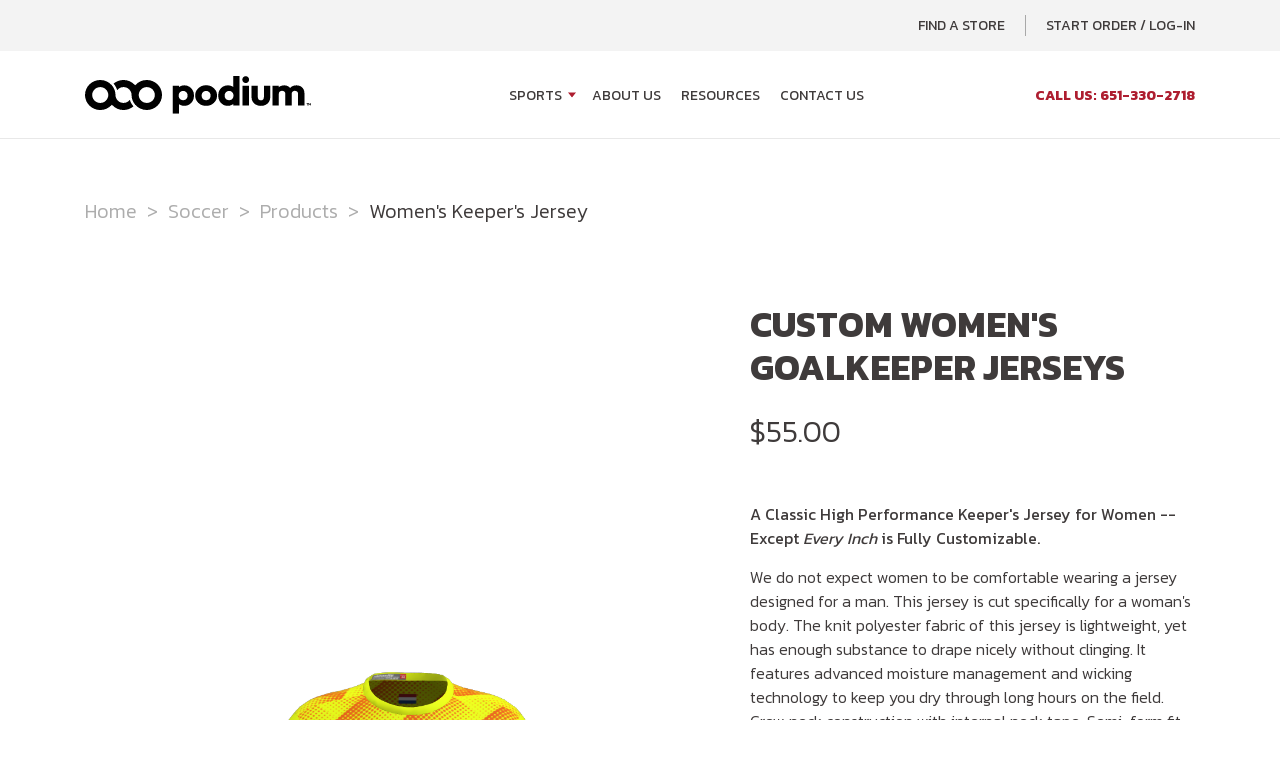

--- FILE ---
content_type: text/html; charset=utf-8
request_url: https://www.podiumwear.com/sports/soccer/products/s108-womens-keepers-jersey/
body_size: 7133
content:
<!doctype html>
<html lang="en">
<head>
    <meta charset="utf-8">
    <meta name="viewport" content="width=device-width, initial-scale=1, shrink-to-fit=no">
    <meta name="description" content="Get the best coverage on the field with women's custom goalkeeper jerseys that are personalized for your team. Explore lightweight and moisture-free designs.">

    <link rel="apple-touch-icon" sizes="180x180" href="/apple-touch-icon.png">
    <link rel="icon" type="image/png" sizes="32x32" href="/favicon-32x32.png">
    <link rel="icon" type="image/png" sizes="16x16" href="/favicon-16x16.png">
    <link rel="manifest" href="/site.webmanifest">

    <link rel="stylesheet" href="/themes/podiumwear-21/vendor/bootstrap/bootstrap.min.css">

    <link rel="preconnect" href="https://fonts.googleapis.com">
    <link rel="preconnect" href="https://fonts.gstatic.com" crossorigin>
    <link rel="preload" as="style" href="https://fonts.googleapis.com/css2?family=Kanit:wght@300;400;500;700&display=swap">
    <link rel="stylesheet" media="print" onload="this.onload=null;this.removeAttribute('media');" href="https://fonts.googleapis.com/css2?family=Kanit:wght@300;400;500;700&display=swap">
    <noscript><link rel="stylesheet" href="https://fonts.googleapis.com/css2?family=Kanit:wght@300;400;500;700&display=swap"></noscript>

    <link rel="preload" href="https://cdn.jsdelivr.net/npm/@fortawesome/fontawesome-free@6.2.1/css/all.min.css" as="style" onload="this.onload=null;this.rel='stylesheet'">
    <noscript><link rel="stylesheet" href="https://cdn.jsdelivr.net/npm/@fortawesome/fontawesome-free@6.2.1/css/all.min.css"></noscript>
    <link rel="preload" href="https://cdn.jsdelivr.net/npm/@fortawesome/fontawesome-free@6.2.1/css/v4-shims.min.css" as="style" onload="this.onload=null;this.rel='stylesheet'">
    <noscript><link rel="stylesheet" href="https://cdn.jsdelivr.net/npm/@fortawesome/fontawesome-free@6.2.1/css/v4-shims.min.css"></noscript>

    <link rel="stylesheet" type="text/css" href="/themes/podiumwear-21/vendor/slick-slider/slick.css"/>
    <link rel="stylesheet" type="text/css" href="/themes/podiumwear-21/vendor/slick-slider/slick-theme.css"/>
    <link rel="stylesheet" type="text/css" href="/themes/podiumwear-21/vendor/select2/css/select2.min.css" />
    <link rel="stylesheet" type="text/css" href="/themes/podiumwear-21/vendor/simple-lightbox/simpleLightbox.min.css" />

    <link rel="canonical" href="https://www.podiumwear.com/sports/soccer/products/s108-womens-keepers-jersey/" />

        <link rel="stylesheet" href="/assets/podiumwear/fancybox/fancybox-1.3.4.css" type="text/css" media="screen" />
    
    <link rel="stylesheet" type="text/css" href="/themes/podiumwear-21/style.css?v=4058381b47517de0543743cbc3b865260dfcf0d01551e67850d1357e9da779ea" media="all">

    <title>
        Custom Women's Goalkeeper Jerseys | Designed For Your Club | Podiumwear    </title>

    <meta property="t" content="/sports/soccer/products/s108-womens-keepers-jersey/">        <script>
            !function(f,b,e,v,n,t,s)
            {if(f.fbq)return;n=f.fbq=function(){n.callMethod?
                n.callMethod.apply(n,arguments):n.queue.push(arguments)};
                if(!f._fbq)f._fbq=n;n.push=n;n.loaded=!0;n.version='2.0';
                n.queue=[];t=b.createElement(e);t.async=!0;
                t.src=v;s=b.getElementsByTagName(e)[0];
                s.parentNode.insertBefore(t,s)}(window, document,'script',
                'https://connect.facebook.net/en_US/fbevents.js');
            fbq('init', '400444104365501');
            fbq('track', 'PageView');
        </script>
        <noscript><img height="1" width="1" style="display:none" src="https://www.facebook.com/tr?id=400444104365501&ev=PageView&noscript=1"/></noscript>
    </head>
<body class="--home-page">
    <header class="site-header">
        <div class="utility-nav">
            <div class="container">
                <div class="row">
                    <button class="navbar-toggler collapsed" type="button" data-toggle="collapse"
                            data-target="#bs-navbar-collapse" aria-controls="bs-navbar-collapse" aria-expanded="false"
                            aria-label="Toggle Navigation">
                        <span id="menu-icon">
                            <span></span>
                            <span class="sr-only">Open Menu</span>
                        </span>
                        <span class="toggle-text sr-only">Menu</span>
                    </button>
                    <div class="col">
                        <div class="row h-100">
                            <div class="col-12 d-flex justify-content-end">
                                <a href="/public-storefronts/">Find a Store</a>
                                <a href="/secure/" rel="nofollow">Start Order / Log-In</a>
                            </div>
                        </div>
                    </div>
                </div>
            </div>
        </div>
        <nav class="">
            <div class="container">
                <div class="row">
                    <div class="col-12 d-flex flex-column align-items-start flex-lg-row align-items-lg-center shadow-blocker">
                        <div class="brand d-flex align-items-center">
                            <a href="/">
                                <img src="/themes/podiumwear-21/images/logo-podium.svg" alt="Podium / Podiumwear Home Page" width="226" height="38">
                            </a>
                        </div>
                        <div class="d-flex justify-content-between w-100 ml-0 ml-lg-5">
                            <div class="collapse d-lg-flex navbar-collapse-light justify-content-lg-between w-100" id="bs-navbar-collapse">
                                <ul class="d-flex flex-column flex-lg-row pt-4 pt-lg-0 mx-auto">
                                    <li>
                                        <a href="/sports/" class="has-meganav" aria-expanded="false" aria-label="Open Sports menu"
                                           aria-controls="menu-sports">Sports</a>
                                        <div class="meganav" id="menu-sports">
                                            <div class="container">
                                                <div class="row justify-content-center">
                                                                                                        <div class="col-6 col-lg-2" data-src="/themes/podiumwear-21/images/meganav-cycling-4.jpg">
                                                        <h2><a href="/sports/cycling/">Cycling</a></h2>
                                                        <ul>
                                                            <li><a href="/sports/cycling/products/">Products</a></li>
                                                            <li><a href="/sports/cycling/pricing/">Pricing</a></li>
                                                            <li><a href="/sports/cycling/gallery/">Gallery</a></li>
                                                            <li><a href="/sports/cycling/size-charts/">Size Charts</a></li>
                                                            <li><a href="/design-templates/cycling-templates/">Design Templates</a></li>
                                                            <li><a href="/sports/cycling/nica/">NICA</a></li>
                                                        </ul>
                                                    </div>
                                                    <div class="col-6 col-lg-2" data-src="/themes/podiumwear-21/images/meganav-nordic-skiing-4.jpg">
                                                        <h2><a href="/sports/nordic/">Nordic Skiing</a></h2>
                                                        <ul>
                                                            <li><a href="/sports/nordic/products/">Products</a></li>
                                                            <li><a href="/sports/nordic/pricing/">Pricing</a></li>
                                                            <li><a href="/sports/nordic/gallery/">Gallery</a></li>
                                                            <li><a href="/sports/nordic/size-charts/">Size Charts</a></li>
                                                            <li><a href="/design-templates/nordic-templates/">Design Templates</a></li>
                                                        </ul>
                                                    </div>
                                                    <div class="col-6 col-lg-2" data-src="/themes/podiumwear-21/images/meganav-running-4.jpg">
                                                        <h2><a href="/sports/running/">Running</a></h2>
                                                        <ul>
                                                            <li><a href="/sports/running/products/">Products</a></li>
                                                            <li><a href="/sports/running/pricing/">Pricing</a></li>
                                                            <li><a href="/sports/running/gallery/">Gallery</a></li>
                                                            <li><a href="/sports/running/size-charts/">Size Charts</a></li>
                                                            <li><a href="/design-templates/running-templates/">Design Templates</a></li>
                                                        </ul>
                                                    </div>
                                                    <div class="col-6 col-lg-2" data-src="/themes/podiumwear-21/images/meganav-soccer-3.jpg">
                                                        <h2><a href="/sports/soccer/">Soccer</a></h2>
                                                        <ul>
                                                            <li><a href="/sports/soccer/personalizations/">Personalization</a></li>
                                                            <li><a href="/sports/soccer/products/">Products</a></li>
                                                            <li><a href="/sports/soccer/pricing/">Pricing</a></li>
                                                            <li><a href="/sports/soccer/gallery/">Gallery</a></li>
                                                            <li><a href="/sports/soccer/size-charts/">Size Charts</a></li>
                                                            <li><a href="/design-templates/soccer-templates/">Design Templates</a></li>
                                                        </ul>
                                                    </div>
                                                    <div class="col-6 col-lg-2">
                                                        <h2><a href="/customizer/">Podium Varsity</a></h2>
                                                        <ul>
                                                            <li><a href="/customizer/">Hockey</a></li>
                                                            <li><a href="/sports/volleyball/">Volleyball</a></li>
                                                            <li><a href="/sports/baseball-softball/">Baseball</a></li>
                                                            <li><a href="/sports/baseball-softball/">Softball</a></li>
                                                            <li><a href="/sports/football/">Football</a></li>
                                                            <li><a href="/sports/basketball/">Basketball</a></li>
                                                        </ul>
                                                    </div>
                                                </div>
                                            </div>
                                        </div>
                                    </li>
                                                                        <li><a href="/about/">About Us</a></li>
                                    <li><a href="/resources/">Resources</a></li>
                                    <li><a href="/contact/">Contact Us</a></li>
                                </ul>
                                <a class="secondary" href="tel:16513302718"><strong>Call Us: 651-330-2718</strong></a>
                            </div>
                        </div>
                    </div>
                </div>
            </div>
        </nav>
    </header>
    <div class="main">
<section class="breadcrumbs">
    <div class="container">
        <div class="row">
            <div class="col-12">
                <ul>
                    <li class="d-none d-md-block"><a href='/'><span>Home</span></a></li>
                    <li><a href='/sports/soccer/' itemprop='url'>Soccer</a></li><li><a href='/sports/soccer/products/' itemprop='url'>Products</a></li><li class='d-none d-md-block'>Women's Keeper's Jersey</li>                </ul>
            </div>
        </div>
    </div>
</section>


<section class="product-intro">
    <div class="container">
        <div class="row flex-row-reverse">
            <div class="col-md-5 mb-4 mb-md-0">
                <h1 class="h2">
                    Custom Women's Goalkeeper Jerseys                </h1>
                                <div class="d-flex mb-3 mb-md-5 align-items-center">
                    <p class="price">&#36;55.00</p>                </div>

                <p><b>A Classic High Performance Keeper's Jersey for Women -- Except <i>Every Inch</i> is Fully Customizable. </b></p>
<p>We do not expect women to be comfortable wearing a jersey designed for a man.  This jersey is cut specifically for a woman's body. The knit polyester fabric of this jersey is lightweight, yet has enough substance to drape nicely without clinging. It features advanced moisture management and wicking technology to keep you dry through long hours on the field.  Crew neck construction with internal neck tape.  Semi-form fit with open waist.  The entire jersey is fully customizable with your unique design.   This is a highly durable jersey that can take a ton of  wear and tear without degrading. </p>

                <a href="/secure/" class="btn btn-primary mr-xl-4 mb-3">Start Order Now</a>
                <a href="#sizing-details" class="btn d-block d-md-inline-block btn-link px-xl-2 mb-3 text-link">Sizing Chart</a>
            </div>
            <div class="col-md-7">

                <!-- desktop version -->
                
                <div class="product-carousel d-flex mb-4" role="region" aria-label="carousel">
                    <p class="sr-only">This is a carousel with one large image and a track of thumbnails below.
                        Select any of the image buttons to change the main image above.</p>

                    <!-- Large, currently-active image -->
                    <div class="current-image">
                        <img src="https://www.podiumwear.com/uploads/product_images/d892c31012.png" alt="">
                        <button id="current-image-prev" class="carousel-control-prev" type="button" data-target="#carouselExampleControls" data-slide="prev">
                            <span class="carousel-control-prev-icon" aria-hidden="true"></span>
                            <span class="sr-only">Previous</span>
                        </button>
                        <button id="current-image-next" class="carousel-control-next" type="button" data-target="#carouselExampleControls" data-slide="next">
                            <span class="carousel-control-next-icon" aria-hidden="true"></span>
                            <span class="sr-only">Next</span>
                        </button>
                    </div>

                    <!-- Thumbnail track -->
                    <div class="thumbnails-track">
                        <!-- Thumbnails -->
                        <div class="thumbnails d-flex flex-wrap">

                            <div class="thumbnail"><button class="thumbnail-button d-flex justify-content-center"aria-label="image 1 of 4"aria-current="true"><img src="https://www.podiumwear.com/uploads/product_images/d892c31012.png" alt=""></button></div><div class="thumbnail"><button class="thumbnail-button d-flex justify-content-center"aria-label="image 2 of 4"aria-current="true"><img src="https://www.podiumwear.com/uploads/product_images/f8c0752e87.png" alt=""></button></div><div class="thumbnail"><button class="thumbnail-button d-flex justify-content-center"aria-label="image 3 of 4"aria-current="true"><img src="https://www.podiumwear.com/uploads/product_images/f9d292643a.jpg" alt=""></button></div><div class="thumbnail"><button class="thumbnail-button d-flex justify-content-center"aria-label="image 4 of 4"aria-current="true"><img src="https://www.podiumwear.com/uploads/product_images/cb6d30fe0c.jpg" alt=""></button></div>                        </div>
                    </div>
                </div>
                            </div>
        </div>

    </div>
</section>


    <section class="image-carousel white-bg">
        <div class="container">
            <div class="row">
                <div class="col-12">
                    <h2>Design Examples</h2>
                    <div class="slider">
                                    <div style="position:relative;">
                <a class="single_image" href="/uploads/2026/01/c7215a0e32.png"><img src="/resized/w215-h215/uploads/2026/01/c7215a0e32.png" width="215" height="215" loading="lazy" alt="" /></a>
                <div style="position: absolute;bottom: 2px;left: 5px;font-size: 10px;color: #bbb;">26-10042</div>
            </div>
                        <div style="position:relative;">
                <a class="single_image" href="/uploads/2026/01/cec1d9b3ef.png"><img src="/resized/w215-h215/uploads/2026/01/cec1d9b3ef.png" width="215" height="215" loading="lazy" alt="" /></a>
                <div style="position: absolute;bottom: 2px;left: 5px;font-size: 10px;color: #bbb;">26-10042</div>
            </div>
                        <div style="position:relative;">
                <a class="single_image" href="/uploads/2025/08/15fc594cf0.png"><img src="/resized/w215-h215/uploads/2025/08/15fc594cf0.png" width="215" height="215" loading="lazy" alt="" /></a>
                <div style="position: absolute;bottom: 2px;left: 5px;font-size: 10px;color: #bbb;">25-10497</div>
            </div>
                        <div style="position:relative;">
                <a class="single_image" href="/uploads/2025/06/64568e6183.png"><img src="/resized/w215-h215/uploads/2025/06/64568e6183.png" width="215" height="215" loading="lazy" alt="" /></a>
                <div style="position: absolute;bottom: 2px;left: 5px;font-size: 10px;color: #bbb;">25-10363</div>
            </div>
                        <div style="position:relative;">
                <a class="single_image" href="/uploads/2024/07/edf530483e.png"><img src="/resized/w215-h215/uploads/2024/07/edf530483e.png" width="215" height="215" loading="lazy" alt="" /></a>
                <div style="position: absolute;bottom: 2px;left: 5px;font-size: 10px;color: #bbb;">24-10577</div>
            </div>
                        <div style="position:relative;">
                <a class="single_image" href="/uploads/2024/07/edc39321d0.png"><img src="/resized/w215-h215/uploads/2024/07/edc39321d0.png" width="215" height="215" loading="lazy" alt="" /></a>
                <div style="position: absolute;bottom: 2px;left: 5px;font-size: 10px;color: #bbb;">24-10577</div>
            </div>
                        <div style="position:relative;">
                <a class="single_image" href="/uploads/2024/07/32d3e83ed0.png"><img src="/resized/w215-h215/uploads/2024/07/32d3e83ed0.png" width="215" height="215" loading="lazy" alt="" /></a>
                <div style="position: absolute;bottom: 2px;left: 5px;font-size: 10px;color: #bbb;">24-10577</div>
            </div>
                        <div style="position:relative;">
                <a class="single_image" href="/uploads/2024/06/723b3cf495.png"><img src="/resized/w215-h215/uploads/2024/06/723b3cf495.png" width="215" height="215" loading="lazy" alt="" /></a>
                <div style="position: absolute;bottom: 2px;left: 5px;font-size: 10px;color: #bbb;">24-10626</div>
            </div>
                        <div style="position:relative;">
                <a class="single_image" href="/uploads/2024/04/3d99e082d7.png"><img src="/resized/w215-h215/uploads/2024/04/3d99e082d7.png" width="215" height="215" loading="lazy" alt="" /></a>
                <div style="position: absolute;bottom: 2px;left: 5px;font-size: 10px;color: #bbb;">23-11446</div>
            </div>
                        <div style="position:relative;">
                <a class="single_image" href="/uploads/2024/04/feeca0636c.png"><img src="/resized/w215-h215/uploads/2024/04/feeca0636c.png" width="215" height="215" loading="lazy" alt="" /></a>
                <div style="position: absolute;bottom: 2px;left: 5px;font-size: 10px;color: #bbb;">23-11446</div>
            </div>
                        <div style="position:relative;">
                <a class="single_image" href="/uploads/2024/01/f8b3d483a9.png"><img src="/resized/w215-h215/uploads/2024/01/f8b3d483a9.png" width="215" height="215" loading="lazy" alt="" /></a>
                <div style="position: absolute;bottom: 2px;left: 5px;font-size: 10px;color: #bbb;">24-10045</div>
            </div>
                        <div style="position:relative;">
                <a class="single_image" href="/uploads/2023/12/9e89474b47.png"><img src="/resized/w215-h215/uploads/2023/12/9e89474b47.png" width="215" height="215" loading="lazy" alt="" /></a>
                <div style="position: absolute;bottom: 2px;left: 5px;font-size: 10px;color: #bbb;">23-11169</div>
            </div>
                        <div style="position:relative;">
                <a class="single_image" href="/uploads/2023/07/b6d3aeba36.png"><img src="/resized/w215-h215/uploads/2023/07/b6d3aeba36.png" width="215" height="215" loading="lazy" alt="" /></a>
                <div style="position: absolute;bottom: 2px;left: 5px;font-size: 10px;color: #bbb;">23-10669</div>
            </div>
                        <div style="position:relative;">
                <a class="single_image" href="/uploads/2023/06/4642faae7e.png"><img src="/resized/w215-h215/uploads/2023/06/4642faae7e.png" width="215" height="215" loading="lazy" alt="" /></a>
                <div style="position: absolute;bottom: 2px;left: 5px;font-size: 10px;color: #bbb;">23-10525</div>
            </div>
                        <div style="position:relative;">
                <a class="single_image" href="/uploads/2023/04/5cae296a5e.png"><img src="/resized/w215-h215/uploads/2023/04/5cae296a5e.png" width="215" height="215" loading="lazy" alt="" /></a>
                <div style="position: absolute;bottom: 2px;left: 5px;font-size: 10px;color: #bbb;">23-10409</div>
            </div>
                        <div style="position:relative;">
                <a class="single_image" href="/uploads/2023/04/b11ee801be.png"><img src="/resized/w215-h215/uploads/2023/04/b11ee801be.png" width="215" height="215" loading="lazy" alt="" /></a>
                <div style="position: absolute;bottom: 2px;left: 5px;font-size: 10px;color: #bbb;">23-10409</div>
            </div>
                                </div>
                </div>
            </div>
        </div>
    </section>
    
    <section class="alternating-content gray-bg mb-0">
        <div class="container">
            <div class="row">
                <div class="col-md-5">
                    <h2>Tech Specs</h2>
                    <ul></ul>
<ul>
<li>Men's semi-form fit</li>
<li>Lightweight and durable knit fabric is very breathable, wicks well and has a soft hand feel</li>
<li>Crew neck construction with internal neck tape</li>
<li>Open waist with no elastic</li>
<li>Set-In long sleeve construction</li>
<li>Your design covers entire jersey</li>
<li>Available in sizes: XS-4XL</li>
</ul>
                </div>
                <div class="vertical-line col-md-2 d-none d-md-block"></div>
                <div class="col-md-5">
                    <h2>Materials</h2>
                    <p><b><u>Soccer Jersey Fabric:</b></u><br />
Highly durable knit jersey fabric has a soft and supple feel.  This ideal weight drapes nicely but doesn’t cling, and features advanced moisture management and wicking technology. </p>
<li>100% Polyester</li>
<li>140gsm</li>
<li>UPF 50+</li>
<div class="icons my-5"><div class="row text-center">                            <div class="col-md-4 mb-5">
                                <img src="/themes/podiumwear-21/images/icon-breathable.svg" alt="" class="mb-3" width="100" height="100">
                                <p class="mb-4 mb-md-0">Breathable</p>
                            </div>
                                                        <div class="col-md-4 mb-5">
                                <img src="/themes/podiumwear-21/images/icon-stretch.svg" alt="" class="mb-3" width="100" height="100">
                                <p class="mb-4 mb-md-0">Stretch</p>
                            </div>
                                                        <div class="col-md-4 mb-5">
                                <img src="/themes/podiumwear-21/images/icon-wicking.svg" alt="" class="mb-3" width="100" height="100">
                                <p class="mb-4 mb-md-0">Wicking</p>
                            </div>
                                                        <div class="col-md-4 mb-5">
                                <img src="/themes/podiumwear-21/images/icon-anti-pill.svg" alt="" class="mb-3" width="100" height="100">
                                <p class="mb-4 mb-md-0">Anti-pill</p>
                            </div>
                            </div></div>                </div>
            </div>
        </div>
    </section>

    <section id="sizing-details" class="alternating-content gray-bg my-0">
        <div class="container">
            <div class="row justify-content-between">
                <div class="col-md-6 mb-4">
                    <h2>Sizing</h2>
                    <li>Available in women's sizes: XS-4XL</li>
<li>Women's semi-form fit</li>
<li>Order next size up if in-between sizes</li>
<ul></ul>
                    <p>
                        Call us at 651-330-2718 with questions. We are happy to help!
                    </p>
                    <a href="/uploads/size_charts/soccer.png" class="btn btn-primary mb-3" target="_blank">View Sizing Chart</a>                    <a href="/contact/" class="btn btn-primary mb-3">Chat About Sizing</a>
                </div>
                <div class="col-md-5">
                    <img src="/themes/podiumwear-21/images/graphic-sizing.png" alt="Podiumwear Sizing Measurement Locations" width="451" height="339" loading="lazy">
                </div>
            </div>
        </div>
    </section>

    <section class="alternating-content black-bg my-0">
        <div class="container">
            <div class="row justify-content-between">
                <div class="col-md-5">
                    <img src="/themes/podiumwear-21/images/graphic-sketch-template-2.png" alt="Podiumwear Line Drawing Blank Design Thumbnail" width="435" height="313" loading="lazy">
                </div>
                <div class="col-md-6">
                    <h2>Sketch Template</h2>
                    <p>
                        Click the button below to download a sketch template for this style to help let our
                        designers know what you have in mind for your custom design.
                    </p>
                    <a href="/uploads/products/sketch-templates/2023/09/319f7ecade.pdf" target="_blank" class="btn btn-primary">Download Sketch Template</a>
                </div>
            </div>
        </div>
    </section>
    <section class="related-products"><div class="container"><div class="row"><div class="col-12"><h2>Related Products</h2></div>            <div class="col-md-3">
                <div class="post-card">
                    <img src="https://www.podiumwear.com/resized/w550-h825/uploads/product_images/72ed32c4ce.png" alt="Podiumwear Gold Level Soccer Sock" width="550" height="825" loading="lazy">
                    <div class="copy">
                        <h3>Gold Level Soccer Sock</h3>
                                                <a href="https://www.podiumwear.com:443/sports/soccer/products/x201-soccer-sock/" class="text-link stretched-link" aria-label="Learn More About the Podiumwear Gold Level Soccer Sock">Learn More</a>
                    </div>
                </div>
            </div>
                        <div class="col-md-3">
                <div class="post-card">
                    <img src="https://www.podiumwear.com/resized/w550-h825/uploads/product_images/5753ec596d.png" alt="Podiumwear Child's Soccer Short" width="550" height="825" loading="lazy">
                    <div class="copy">
                        <h3>Child's Soccer Short</h3>
                                                <a href="https://www.podiumwear.com:443/sports/soccer/products/s206-childs-soccer-short/" class="text-link stretched-link" aria-label="Learn More About the Podiumwear Child's Soccer Short">Learn More</a>
                    </div>
                </div>
            </div>
                        <div class="col-md-3">
                <div class="post-card">
                    <img src="https://www.podiumwear.com/resized/w550-h825/uploads/product_images/e566b29e4e.png" alt="Podiumwear Women's Jersey" width="550" height="825" loading="lazy">
                    <div class="copy">
                        <h3>Women's Jersey</h3>
                                                <a href="https://www.podiumwear.com:443/sports/soccer/products/s103-womens-soccer-jersey/" class="text-link stretched-link" aria-label="Learn More About the Podiumwear Women's Jersey">Learn More</a>
                    </div>
                </div>
            </div>
                        <div class="col-md-3">
                <div class="post-card">
                    <img src="https://www.podiumwear.com/resized/w550-h825/uploads/product_images/cdd079cc6a.png" alt="Podiumwear Training Jacket" width="550" height="825" loading="lazy">
                    <div class="copy">
                        <h3>Training Jacket</h3>
                                                <a href="https://www.podiumwear.com:443/sports/soccer/products/s120-soccer-training-jacket/" class="text-link stretched-link" aria-label="Learn More About the Podiumwear Training Jacket">Learn More</a>
                    </div>
                </div>
            </div>
            </div></div></section>
    <section class="ctas">
    <div class="container">
        <div class="cta-gray"></div>
        <div class="cta-red"></div>
        <div class="row justify-content-between">
            <div class="col-md-5">
                <div class="copy">
                    <h2>FAQs</h2>
                    <p>Visit our FAQs to learn more about our process, what we offer, timelines for design and
                        completion and more.</p>
                    <a href="/faq/" class="btn btn-primary">FAQs</a>
                </div>
            </div>
            <div class="col-md-5">
                <div class="copy text-white">
                    <h2>Contact Us</h2>
                    <p>Contact our team at Podiumwear today if you have any questions about the design
                        process, how to order or to find a storefront.</p>
                    <a href="/contact/" class="btn btn-primary">Contact Us</a>
                </div>
            </div>
        </div>
    </div>
</section></div>
<footer class="site-footer">
    <div class="nav">
        <div class="container">
            <div class="row justify-content-center">
                <div class="col-md-3 col-lg-2">
                    <h2>Company</h2>
                    <ul>
                        <li><a href="/about/">About Us</a></li>
                        <li><a href="/testimonials/">Testimonials</a></li>
                                                <li><a href="/terms-and-conditions/">Policies</a></li>
                        <li><a href="/accessibility/">Accessibility</a></li>
                    </ul>
                </div>
                <div class="col-md-3 col-lg-2">
                    <h2>Account</h2>
                    <ul>
                        <li><a href="/secure/" rel="nofollow">Login</a></li>
                        <li><a href="/secure/" rel="nofollow">Orders</a></li>
                        <li><a href="/secure/orders/new/" rel="nofollow">Start An Order</a></li>
                        <li><a href="/sports/cycling/nica/">NICA Teams</a></li>
                        <li><a href="/customizer/">Customizer</a></li>
                    </ul>
                </div>
                <div class="col-md-3">
                    <h2>Customer Service</h2>
                    <ul>
                        <li><a href="/contact/">Contact Us</a></li>
                        <li><a href="/how-to-order/">How to Place a New Order</a></li>
                        <li><a href="/faq/">FAQ</a></li>
                        <li><a href="/shipping/">Shipping Rates & Policies</a></li>
                        <li><a href="/design-templates/">Design Templates</a></li>
                        <li><a href="/sizing/">Size Charts</a></li>
                    </ul>
                </div>
                <div class="col-md-3 col-lg-2">
                    <h2>Products</h2>
                    <ul>
                        <li><a href="/sports/cycling/products/">Cycling</a></li>
                        <li><a href="/sports/nordic/products/">Nordic Skiing</a></li>
                        <li><a href="/sports/running/products/">Running</a></li>
                        <li><a href="/sports/soccer/products/">Soccer</a></li>
                        <li><a href="/customizer/">Podium Varsity</a></li>
                    </ul>
                </div>
            </div>
        </div>
    </div>
    <div class="contact">
        <div class="container">
            <div class="row">
                <div class="col-md-6">
                    <a href="/"><img class="brand" src="/themes/podiumwear-21/images/logo-podium.svg" alt="Podium / Podiumwear Home Page" width="226" height="38"></a>
                    <div class="row">
                        <div class="col">
                            <p>
                                2233 University Ave W, Suite 201<br>
                                Saint Paul, MN 55114
                            </p>
                        </div>
                        <div class="col">
                            <ul>
                                <li>Phone: <a href="tel:16513302718">651-330-2718</a></li>
                                <li>Email: <a href="mailto:info@podiumwear.com">info@podiumwear.com</a></li>
                            </ul>
                        </div>
                    </div>
                </div>
                <div class="col-md-6 d-flex justify-content-start justify-content-md-end align-items-center mt-4 mt-md-0">
                    <a class="ml-md-3 ml-0 mr-3 mr-md-0" href="https://x.com/podiumwear" target="_blank">
                        <img src="/themes/podiumwear-21/images/icon-twitter.svg" alt="Twitter Logo" width="41" height="41">
                    </a>
                    <a class="ml-md-3 ml-0 mr-3 mr-md-0" href="https://www.facebook.com/podiumwear" target="_blank">
                        <img src="/themes/podiumwear-21/images/icon-facebook.svg" alt="Facebook Logo" width="41" height="41">
                    </a>
                    <a class="ml-md-3 ml-0 mr-3 mr-md-0" href="https://www.instagram.com/podiumwear" target="_blank">
                        <img src="/themes/podiumwear-21/images/icon-instagram.svg" alt="Instagram Logo" width="41" height="41">
                    </a>
                </div>
            </div>
        </div>
    </div>
    <div class="colophon">
        <div class="container">
            <div class="row">
                <div class="col-12">
                    &copy;2003 &#8211; 2026 Podiumwear Custom Sports Apparel Co.
                </div>
            </div>
        </div>
    </div>
</footer>

<script src="https://code.jquery.com/jquery-3.5.1.min.js"
        integrity="sha256-9/aliU8dGd2tb6OSsuzixeV4y/faTqgFtohetphbbj0=" crossorigin="anonymous"></script>

<script type="text/javascript" src="/themes/podiumwear-21/vendor/bootstrap/bootstrap.min.js"></script>
<script type="text/javascript" src="/themes/podiumwear-21/vendor/slick-slider/slick.min.js"></script>
<script type="text/javascript" src="/themes/podiumwear-21/vendor/mixitup/mixitup.min.js"></script>
<script type="text/javascript" src="/themes/podiumwear-21/vendor/mixitup/mixitup-multifilter.min.js"></script>
<script type="text/javascript" src="/themes/podiumwear-21/js/mixitup-init.js?v=c6a602d0d2bf81f525f61807bd4966f5b47441eaf63c5b59350c483b9f956544"></script>
<script type="text/javascript" src="/themes/podiumwear-21/vendor/select2/js/select2.min.js"></script>
<script type="text/javascript" src="/themes/podiumwear-21/vendor/simple-lightbox/simpleLightbox.min.js"></script>

<script type="text/javascript" src="/themes/podiumwear-21/js/scripts.js?v=6b63024bd2a6e76c33f408b47246679101f6d6eeb45d7d5c5d903a714f989945"></script>
<script type="text/javascript" src="/themes/podiumwear-21/js/app.min.js?v=35d2f1db91b512f737185097dcdcb5bdfa80cf2b54665c2aa21e92ed4aaf8a14"></script>

    <script>$('#create_new_order_button').on('click' ,saveFormData );</script>
        <script>$('#forgot_password_form_button').on('click' ,saveFormData );</script>
        <script>$('#new_account_form_button').on('click' ,saveFormData );</script>
    
<script async src="https://www.googletagmanager.com/gtag/js?id=G-JF1LGYX5Y8"></script>
<script>
    window.dataLayer = window.dataLayer || [];
    function gtag(){dataLayer.push(arguments);}
    gtag('js', new Date());
    gtag('config', 'G-JF1LGYX5Y8', {'anonymize_ip': true});
</script>

    <script>window.pipedriveLeadboosterConfig = {base: 'leadbooster-chat.pipedrive.com',companyId: 97332,playbookUuid: 'ab290e2d-980c-11e9-85fc-fa163e9cd1b1',version: 2};(function () {var w = window;if (w.LeadBooster) {console.warn('LeadBooster already exists');} else {w.LeadBooster = {q: [],on: function (n, h) {this.q.push({ t: 'o', n: n, h: h });},trigger: function (n) {this.q.push({ t: 't', n: n });},};}})();</script><script src="https://leadbooster-chat.pipedrive.com/assets/loader.js" async></script>
    
</body>
</html>

--- FILE ---
content_type: image/svg+xml
request_url: https://www.podiumwear.com/themes/podiumwear-21/images/icon-breathable.svg
body_size: 7616
content:
<svg width="101" height="101" viewBox="0 0 101 101" fill="none" xmlns="http://www.w3.org/2000/svg">
<circle cx="50.375" cy="50.4443" r="50" fill="#3F3B3B"/>
<g clip-path="url(#clip0)">
<path d="M68.6328 53.5615H65.3672V52.5387C65.3672 52.1288 65.0349 51.7965 64.625 51.7965C64.2151 51.7965 63.8828 52.1288 63.8828 52.5387V53.5615H51.1172V52.5387C51.1172 52.1288 50.7849 51.7965 50.375 51.7965C49.9651 51.7965 49.6328 52.1288 49.6328 52.5387V53.5615H36.8672V52.5387C36.8672 52.1288 36.5349 51.7965 36.125 51.7965C35.7151 51.7965 35.3828 52.1288 35.3828 52.5387V53.5615H32.1172C31.7072 53.5615 31.375 53.8938 31.375 54.3037C31.375 54.7137 31.7072 55.0459 32.1172 55.0459H68.6328C69.0428 55.0459 69.375 54.7137 69.375 54.3037C69.375 53.8938 69.0428 53.5615 68.6328 53.5615Z" fill="white"/>
<path d="M68.6328 50.2959C68.8279 50.2959 69.0196 50.2165 69.1576 50.0785C69.2956 49.9405 69.375 49.7491 69.375 49.5537C69.375 49.3586 69.2956 49.167 69.1576 49.029C69.0196 48.891 68.8279 48.8115 68.6328 48.8115C68.4377 48.8115 68.2461 48.891 68.1081 49.029C67.9701 49.167 67.8906 49.3586 67.8906 49.5537C67.8906 49.7491 67.9701 49.9405 68.1081 50.0785C68.2461 50.2165 68.4377 50.2959 68.6328 50.2959Z" fill="white"/>
<path d="M32.1172 50.2959H42.5174V51.2445C42.5174 51.6544 42.8496 51.9867 43.2596 51.9867C43.6692 51.9867 44.0018 51.6544 44.0018 51.2445V50.2959H56.7674V51.2445C56.7674 51.6544 57.0996 51.9867 57.5096 51.9867C57.9192 51.9867 58.2518 51.6544 58.2518 51.2445V50.2959H65.6641C66.074 50.2959 66.4062 49.9637 66.4062 49.5537C66.4062 49.1438 66.074 48.8115 65.6641 48.8115H32.1172C31.7072 48.8115 31.375 49.1438 31.375 49.5537C31.375 49.9637 31.7072 50.2959 32.1172 50.2959Z" fill="white"/>
<path d="M36.7157 56.6535C36.5105 56.2987 36.0565 56.1775 35.7016 56.3827C35.347 56.588 35.2258 57.0423 35.4311 57.3969C36.2078 58.7395 36.2078 60.4074 35.4311 61.75C34.3889 63.5509 34.3889 65.7885 35.4311 67.5898C35.5688 67.8275 35.8179 67.9603 36.0741 67.9603C36.2003 67.9603 36.3281 67.9281 36.4452 67.8603C36.8001 67.655 36.9213 67.201 36.716 66.8461C35.939 65.5038 35.939 63.8356 36.716 62.4933C37.758 60.6921 37.758 58.4545 36.7157 56.6535Z" fill="white"/>
<path d="M65.3193 56.6535C65.1141 56.2987 64.66 56.1775 64.3052 56.3827C63.9503 56.588 63.8291 57.042 64.0344 57.3969C64.8114 58.7395 64.8114 60.4074 64.0344 61.7497C62.9924 63.5509 62.9924 65.7885 64.0344 67.5898C64.1721 67.8275 64.4214 67.9603 64.6777 67.9603C64.8038 67.9603 64.9317 67.9281 65.0488 67.8603C65.4034 67.655 65.5246 67.201 65.3193 66.8461C64.5426 65.5038 64.5426 63.8359 65.3193 62.4933C66.3616 60.6921 66.3616 58.4545 65.3193 56.6535Z" fill="white"/>
<path d="M46.2499 56.6535C46.0446 56.2987 45.5906 56.1775 45.2358 56.3827C44.8812 56.588 44.76 57.0423 44.9653 57.3969C45.742 58.7395 45.742 60.4074 44.9653 61.75C43.923 63.5509 43.923 65.7885 44.9653 67.5898C45.103 67.8275 45.352 67.9603 45.6083 67.9603C45.7344 67.9603 45.8623 67.9281 45.9794 67.8603C46.3343 67.655 46.4555 67.201 46.2502 66.8461C45.4732 65.5038 45.4732 63.8356 46.2502 62.4933C47.2922 60.6921 47.2922 58.4545 46.2499 56.6535Z" fill="white"/>
<path d="M55.1439 57.7682C55.2553 57.7682 55.3686 57.743 55.4753 57.6897C55.8412 57.5067 55.9899 57.062 55.8081 56.6958C55.6348 56.3447 55.2147 56.1867 54.8505 56.343C54.4736 56.5045 54.2991 56.9408 54.4606 57.3174C54.4684 57.3357 54.4774 57.3539 54.4867 57.3716C54.6189 57.6233 54.8766 57.7682 55.1439 57.7682Z" fill="white"/>
<path d="M55.8699 59.2543C55.4617 59.2204 55.1028 59.5242 55.0689 59.9327C55.0155 60.5778 54.8239 61.1892 54.4995 61.7496C53.4572 63.5509 53.4572 65.7884 54.4995 67.5894C54.6369 67.8271 54.8862 67.9602 55.1425 67.9602C55.2686 67.9602 55.3965 67.9277 55.5136 67.8602C55.8684 67.6549 55.9896 67.2009 55.7841 66.8461C55.0074 65.5035 55.0074 63.8356 55.7841 62.4933C56.2132 61.7517 56.4776 60.9086 56.5483 60.0551C56.5819 59.6466 56.2784 59.2879 55.8699 59.2543Z" fill="white"/>
<path d="M33.6672 36.7814C33.9913 37.0322 34.4575 36.9728 34.7082 36.6486L35.3362 35.8366C35.3669 36.4758 35.5502 37.1015 35.8711 37.6564C36.324 38.4386 36.324 39.4101 35.8711 40.1923L35.431 40.953C34.4415 42.6627 34.4415 44.7872 35.431 46.4968C35.5687 46.7346 35.8178 46.8673 36.074 46.8673C36.2002 46.8673 36.328 46.8352 36.4451 46.7676C36.8 46.5623 36.9212 46.1083 36.7159 45.7535C35.9917 44.5022 35.9917 42.9477 36.7159 41.6964L37.156 40.9356C37.8738 39.6948 37.8738 38.1536 37.156 36.913C36.9687 36.5892 36.8568 36.2274 36.8255 35.856L37.4387 36.6486C37.5848 36.8377 37.8043 36.9368 38.0261 36.9368C38.1846 36.9368 38.3447 36.8861 38.4798 36.7814C38.8039 36.5306 38.8633 36.0645 38.6126 35.7403L36.6603 33.2169C36.5196 33.0351 36.3031 32.929 36.0735 32.929C35.8436 32.929 35.6267 33.0351 35.4864 33.2169L33.5341 35.7403C33.2833 36.0645 33.3427 36.5306 33.6672 36.7814Z" fill="white"/>
<path d="M43.2011 36.7814C43.5255 37.0322 43.9914 36.9728 44.2422 36.6486L44.8704 35.8366C44.9011 36.4758 45.0841 37.1012 45.4053 37.6564C45.8579 38.4386 45.8579 39.4101 45.4053 40.192L44.9652 40.9527C43.9757 42.6627 43.9757 44.7869 44.9652 46.4968C45.1026 46.7346 45.352 46.8673 45.6082 46.8673C45.7344 46.8673 45.8622 46.8352 45.9793 46.7676C46.3339 46.5621 46.4551 46.108 46.2498 45.7535C45.5259 44.5022 45.5259 42.9474 46.2498 41.6964L46.6902 40.9356C47.408 39.6948 47.408 38.1536 46.6902 36.913C46.5026 36.5892 46.3907 36.2274 46.3597 35.856L46.9726 36.6483C47.119 36.8374 47.3385 36.9365 47.5603 36.9365C47.7188 36.9365 47.8789 36.8858 48.014 36.7814C48.3381 36.5306 48.3975 36.0645 48.1468 35.7403L46.1945 33.2169C46.0538 33.0351 45.8373 32.9287 45.6077 32.9287C45.3778 32.9287 45.1612 33.0351 45.0206 33.2169L43.0683 35.7403C42.8175 36.0645 42.8769 36.5306 43.2011 36.7814Z" fill="white"/>
<path d="M52.7352 36.7814C52.8706 36.8861 53.0304 36.9365 53.189 36.9365C53.4107 36.9365 53.6302 36.8377 53.7766 36.6486L54.4046 35.8366C54.4353 36.4758 54.6183 37.1015 54.9395 37.6564C55.392 38.4386 55.392 39.4101 54.9395 40.1923L54.4994 40.953C53.5099 42.6627 53.5099 44.7872 54.4994 46.4968C54.6371 46.7346 54.8861 46.8676 55.1424 46.8676C55.2685 46.8676 55.3964 46.8352 55.5135 46.7676C55.8684 46.5623 55.9896 46.1083 55.784 45.7535C55.0601 44.5022 55.0601 42.9477 55.784 41.6964L56.2244 40.9356C56.9422 39.6951 56.9422 38.1536 56.2244 36.913C56.0371 36.5892 55.9249 36.2274 55.8939 35.856L56.5071 36.6486C56.7578 36.9728 57.2237 37.0322 57.5481 36.7814C57.8723 36.5306 57.9317 36.0645 57.6809 35.7403L55.7286 33.2169C55.588 33.0351 55.3715 32.9287 55.1418 32.9287C54.9119 32.9287 54.6954 33.0351 54.5548 33.2169L52.6025 35.7403C52.3517 36.0645 52.4111 36.5306 52.7352 36.7814Z" fill="white"/>
<path d="M62.2704 36.7814C62.4055 36.8861 62.5655 36.9365 62.7241 36.9365C62.9459 36.9365 63.1654 36.8377 63.3118 36.6486L63.9397 35.8366C63.9705 36.4758 64.1534 37.1012 64.4746 37.6564C64.9272 38.4386 64.9272 39.4101 64.4746 40.192L64.0345 40.9527C63.0451 42.6627 63.0451 44.7869 64.0345 46.4968C64.172 46.7346 64.4213 46.8673 64.6776 46.8673C64.8037 46.8673 64.9315 46.8352 65.0487 46.7676C65.4035 46.5621 65.5247 46.108 65.3192 45.7535C64.5952 44.5022 64.5952 42.9474 65.3192 41.6964L65.7595 40.9356C66.4774 39.6948 66.4774 38.1536 65.7595 36.913C65.5723 36.5892 65.4604 36.2274 65.429 35.856L66.0422 36.6483C66.293 36.9728 66.7592 37.0322 67.0833 36.7814C67.4074 36.5306 67.4669 36.0645 67.2161 35.7403L65.2641 33.2169C65.1235 33.0351 64.9066 32.9287 64.677 32.9287C64.4474 32.9287 64.2305 33.0351 64.0899 33.2169L62.1376 35.7403C61.8868 36.0645 61.9463 36.5306 62.2704 36.7814Z" fill="white"/>
</g>
<defs>
<clipPath id="clip0">
<rect width="38" height="38" fill="white" transform="translate(31.375 31.4443)"/>
</clipPath>
</defs>
</svg>


--- FILE ---
content_type: image/svg+xml
request_url: https://www.podiumwear.com/themes/podiumwear-21/images/icon-stretch.svg
body_size: 4057
content:
<svg width="101" height="101" viewBox="0 0 101 101" fill="none" xmlns="http://www.w3.org/2000/svg">
<circle cx="50.752" cy="50.4443" r="50" fill="#3F3B3B"/>
<g clip-path="url(#clip0)">
<path d="M33.9933 60.996C33.3077 60.996 32.752 60.4402 32.752 59.7547C32.752 59.0691 33.3077 58.5133 33.9933 58.5133C42.3149 58.5133 49.6347 55.1727 54.5953 49.1061C57.3933 45.6873 65.0427 44.8736 67.5025 44.8581H67.5106C68.1962 44.8559 68.7538 45.4098 68.756 46.0954C68.7582 46.781 68.2042 47.3386 67.5186 47.3409C64.6194 47.3589 58.4162 48.3569 56.5169 50.6783C51.0728 57.334 43.0734 60.996 33.9933 60.996Z" fill="white"/>
<path d="M33.9933 54.7891C33.3077 54.7891 32.752 54.2333 32.752 53.5477C32.752 52.8621 33.3077 52.3064 33.9933 52.3064C38.5386 52.3064 44.969 51.0693 49.7911 45.1753C55.0688 38.7257 67.0053 38.6512 67.5106 38.6512C68.1962 38.6512 68.752 39.207 68.752 39.8926C68.752 40.5782 68.1962 41.1339 67.5106 41.1339C67.3982 41.1339 56.242 41.2115 51.7122 46.7475C46.2749 53.3938 39.0749 54.7891 33.9933 54.7891Z" fill="white"/>
<path d="M36.6254 57.7747C36.2096 57.8119 35.7875 57.843 35.3654 57.8616L34.6641 55.3975C35.0737 55.3912 35.4958 55.3726 35.9303 55.3416L36.6254 57.7747Z" fill="white"/>
<path d="M40.2004 57.2222C39.797 57.3153 39.3873 57.396 38.9777 57.4643L38.2949 55.0746C38.6984 55.0063 39.1018 54.9319 39.5177 54.845L40.2004 57.2222Z" fill="white"/>
<path d="M43.626 56.2044C43.2412 56.3534 42.8502 56.4899 42.4529 56.614L41.7764 54.2492C42.1674 54.1251 42.5584 53.9885 42.9495 53.8396L43.626 56.2044Z" fill="white"/>
<path d="M46.9228 54.7023C46.5566 54.9009 46.1841 55.0995 45.7993 55.2795L45.1104 52.8836C45.4828 52.6974 45.8552 52.4926 46.2276 52.2754L46.9228 54.7023Z" fill="white"/>
<path d="M50.0568 52.654C49.7092 52.9209 49.3554 53.1816 48.9954 53.4299L48.2754 50.9161C48.6292 50.6492 48.9768 50.3699 49.3244 50.0781L50.0568 52.654Z" fill="white"/>
<path d="M53.0171 49.9664C52.6943 50.314 52.3591 50.6554 52.0116 50.9719L51.2295 48.2409C51.5585 47.8933 51.8812 47.5271 52.1916 47.1423L52.204 47.1298L53.0171 49.9664Z" fill="white"/>
<path d="M55.9286 47.136C55.5561 47.3773 55.2014 47.6449 54.8672 47.9367L54.1348 45.3609C54.4824 45.1126 54.8486 44.8829 55.2272 44.6657L55.9286 47.136Z" fill="white"/>
<path d="M59.2247 45.6154C58.8274 45.7457 58.4364 45.8885 58.0578 46.0436L57.375 43.6478C57.7598 43.4988 58.1509 43.3561 58.5419 43.2319L59.2247 45.6154Z" fill="white"/>
<path d="M62.6939 44.734C62.2966 44.8085 61.8932 44.8892 61.4835 44.9885L60.8008 42.605C61.2104 42.5057 61.6201 42.4188 62.0173 42.3505L62.6939 44.734Z" fill="white"/>
<path d="M66.2875 44.2871C65.9089 44.3119 65.4868 44.3491 65.0337 44.3926L64.3447 41.9905C64.7978 41.9346 65.2199 41.8912 65.5985 41.8602L66.2875 44.2871Z" fill="white"/>
<path d="M41.4414 43.0892V33.065C41.4414 32.7222 41.1635 32.4443 40.8207 32.4443H38.3379C37.9951 32.4443 37.7172 32.7222 37.7172 33.065V43.0892C37.7169 43.3804 37.4809 43.6164 37.1897 43.6168H35.7621C35.5605 43.6167 35.3766 43.7315 35.288 43.9125C35.1995 44.0936 35.2218 44.3093 35.3456 44.4683L39.1616 48.9994C39.2617 49.1277 39.4153 49.2027 39.5781 49.2027C39.7408 49.2027 39.8945 49.1277 39.9946 48.9994L43.8105 44.4683C43.9342 44.3095 43.9566 44.0941 43.8684 43.9131C43.7802 43.7322 43.5966 43.6172 43.3953 43.6168H41.9677C41.677 43.6157 41.4417 43.3799 41.4414 43.0892Z" fill="white"/>
<path d="M63.7871 57.7995V67.8237C63.7871 68.1664 63.5092 68.4443 63.1664 68.4443H60.6836C60.3408 68.4443 60.0629 68.1664 60.0629 67.8237V57.7995C60.0626 57.5083 59.8266 57.2723 59.5354 57.2719H58.1078C57.9062 57.272 57.7223 57.1572 57.6337 56.9761C57.5452 56.7951 57.5675 56.5794 57.6913 56.4203L61.5073 51.8893C61.6074 51.761 61.761 51.686 61.9238 51.686C62.0865 51.686 62.2402 51.761 62.3403 51.8893L66.1563 56.4203C66.2799 56.5792 66.3023 56.7946 66.2141 56.9756C66.1259 57.1565 65.9423 57.2715 65.741 57.2719H64.3134C64.0227 57.273 63.7874 57.5088 63.7871 57.7995Z" fill="white"/>
</g>
<defs>
<clipPath id="clip0">
<rect width="36" height="36" fill="white" transform="translate(32.752 32.4443)"/>
</clipPath>
</defs>
</svg>


--- FILE ---
content_type: image/svg+xml
request_url: https://www.podiumwear.com/themes/podiumwear-21/images/icon-transparent-arrow-left-circle.svg
body_size: 1569
content:
<svg width="37" height="38" viewBox="0 0 37 38" fill="none" xmlns="http://www.w3.org/2000/svg">
<g clip-path="url(#clip0)">
<path d="M18.5 37.0149C13.5935 37.0149 8.88795 35.0658 5.41852 31.5964C1.9491 28.1269 -1.02313e-06 23.4214 -8.08661e-07 18.5149C-5.94191e-07 13.6084 1.9491 8.90284 5.41852 5.43342C8.88795 1.96399 13.5935 0.0148916 18.5 0.0148918C23.4065 0.014892 28.1121 1.96399 31.5815 5.43342C35.0509 8.90284 37 13.6084 37 18.5149C37 23.4214 35.0509 28.1269 31.5815 31.5964C28.1121 35.0658 23.4065 37.0149 18.5 37.0149ZM26.5937 19.6711C26.9004 19.6711 27.1945 19.5493 27.4113 19.3325C27.6282 19.1156 27.75 18.8215 27.75 18.5149C27.75 18.2082 27.6282 17.9141 27.4113 17.6973C27.1945 17.4805 26.9004 17.3586 26.5937 17.3586L13.1974 17.3586L18.1624 12.396C18.3795 12.1789 18.5015 11.8844 18.5015 11.5774C18.5015 11.2703 18.3795 10.9759 18.1624 10.7588C17.9453 10.5417 17.6508 10.4197 17.3437 10.4197C17.0367 10.4197 16.7422 10.5417 16.5251 10.7588L9.58762 17.6963C9.47995 17.8037 9.39452 17.9313 9.33623 18.0717C9.27794 18.2122 9.24793 18.3628 9.24793 18.5149C9.24793 18.667 9.27794 18.8176 9.33623 18.958C9.39452 19.0985 9.47995 19.2261 9.58762 19.3335L16.5251 26.271C16.7422 26.4881 17.0367 26.6101 17.3437 26.6101C17.6508 26.6101 17.9453 26.4881 18.1624 26.271C18.3795 26.0539 18.5015 25.7594 18.5015 25.4524C18.5015 25.1453 18.3795 24.8509 18.1624 24.6338L13.1974 19.6711L26.5937 19.6711Z" fill="#AE1E30"/>
</g>
<defs>
<clipPath id="clip0">
<rect width="37" height="37" fill="white" transform="translate(37 0.0148926) rotate(90)"/>
</clipPath>
</defs>
</svg>


--- FILE ---
content_type: image/svg+xml
request_url: https://www.podiumwear.com/themes/podiumwear-21/images/icon-wicking.svg
body_size: 1744
content:
<svg width="101" height="101" viewBox="0 0 101 101" fill="none" xmlns="http://www.w3.org/2000/svg">
<circle cx="50.1289" cy="50.4443" r="50" fill="#3F3B3B"/>
<g clip-path="url(#clip0)">
<path d="M69.1289 46.609H59.1166C60.0786 43.8313 61.9657 41.4173 64.4652 39.8267L66.1113 38.7791L65.5547 41.4628L67.7435 41.9167L69.0707 35.5163L62.6703 34.1891L62.2165 36.3778L64.8599 36.926L63.2651 37.9408C60.1226 39.9406 57.807 43.0521 56.7718 46.6089H51.2466V35.8935L53.1749 37.7991L54.7461 36.2092L50.0969 31.6147L45.5023 36.264L47.0923 37.8352L49.0113 35.8933V46.609H43.4873C42.4531 43.0497 40.1448 39.9467 36.9928 37.9409L35.3979 36.926L38.0413 36.3778L37.5875 34.1891L31.1871 35.5163L32.5143 41.9167L34.7031 41.4628L34.1466 38.7791L35.7926 39.8267C38.2998 41.4222 40.1818 43.8303 41.1424 46.609H31.1289V54.06H41.4646C40.6525 57.2917 38.6167 60.129 35.7926 61.9261L32.8386 63.8059L34.0387 65.6917L36.9927 63.8119C40.456 61.6079 42.9073 58.0677 43.759 54.06H49.0113V69.274H51.2466V54.06H56.4987C57.3505 58.0677 59.8017 61.6079 63.2651 63.8119L66.2192 65.6917L67.4192 63.8059L64.4652 61.9261C61.6411 60.1289 59.6053 57.2916 58.7932 54.06H69.1289V46.609ZM48.2664 51.8247L49.0115 48.8443H51.9762L51.2311 51.8247H48.2664ZM43.7426 48.8443H46.7074L45.9623 51.8247H42.9975L43.7426 48.8443ZM40.6934 51.8247H37.8217L38.5668 48.8443H41.4385L40.6934 51.8247ZM54.2804 48.8443H57.2452L56.5001 51.8247H53.5353L54.2804 48.8443ZM59.5493 48.8443H62.5142L61.7691 51.8247H58.8042L59.5493 48.8443ZM33.3642 48.8443H36.2627L35.5176 51.8247H33.3642V48.8443ZM66.8936 51.8247H64.0731L64.8182 48.8443H66.8936V51.8247Z" fill="white"/>
</g>
<defs>
<clipPath id="clip0">
<rect width="38" height="38" fill="white" transform="translate(31.1289 31.4443)"/>
</clipPath>
</defs>
</svg>


--- FILE ---
content_type: image/svg+xml
request_url: https://www.podiumwear.com/themes/podiumwear-21/images/icon-anti-pill.svg
body_size: 2603
content:
<?xml version="1.0" encoding="utf-8"?>
<svg version="1.1" id="Layer_1" xmlns="http://www.w3.org/2000/svg" xmlns:xlink="http://www.w3.org/1999/xlink" x="0px" y="0px"
	 viewBox="0 0 101 101" style="enable-background:new 0 0 101 101;" xml:space="preserve">
<style type="text/css">
	.st0{fill:#3F3B3B;}
	.st1{fill:none;stroke:#F4EFEF;stroke-width:1.398;stroke-miterlimit:10;}
</style>
<circle class="st0" cx="50.38" cy="50.44" r="50"/>
<path class="st1" d="M1.83,38.43c0,0,19.33,11.06,48.66,11.06c30.91,0,48.52-10.96,48.52-10.96"/>
<path class="st1" d="M25.82,56.78c0,1.83-1.49,3.11-3.32,2.82c-1.83-0.3-3.31-2.06-3.31-3.89c0-1.83,1.48-3.04,3.31-2.74
	C24.33,53.26,25.82,54.94,25.82,56.78z"/>
<path class="st1" d="M25.82,80.11c0,1.83-1.49,3.11-3.32,2.82c-1.83-0.3-3.31-2.06-3.31-3.89c0-1.83,1.48-3.04,3.31-2.74
	C24.33,76.58,25.82,78.27,25.82,80.11z"/>
<path class="st1" d="M45.05,58.21c0,1.83-1.5,3.31-3.34,3.25c-1.85-0.06-3.34-1.63-3.34-3.46c0-1.83,1.5-3.23,3.34-3.17
	C43.55,54.88,45.05,56.38,45.05,58.21z"/>
<path class="st1" d="M64.29,57.16c0,1.83-1.49,3.5-3.33,3.68c-1.84,0.18-3.34-1.2-3.33-3.03c0-1.83,1.49-3.42,3.33-3.6
	C62.8,54.02,64.29,55.32,64.29,57.16z"/>
<path class="st1" d="M45.05,81.54c0,1.83-1.5,3.31-3.34,3.25c-1.85-0.06-3.34-1.63-3.34-3.46c0-1.83,1.5-3.23,3.34-3.17
	C43.55,78.21,45.05,79.7,45.05,81.54z"/>
<path class="st1" d="M64.29,80.49c0,1.83-1.49,3.5-3.33,3.68c-1.84,0.18-3.34-1.2-3.33-3.03c0-1.83,1.49-3.42,3.33-3.6
	C62.8,77.35,64.29,78.65,64.29,80.49z"/>
<path class="st1" d="M83.31,53.62c0,1.83-1.46,3.69-3.27,4.11c-1.81,0.42-3.29-0.77-3.29-2.6c0-1.83,1.47-3.62,3.29-4.03
	C81.85,50.68,83.31,51.79,83.31,53.62z"/>
<path class="st1" d="M83.31,76.95c0,1.83-1.46,3.69-3.27,4.11c-1.81,0.42-3.29-0.77-3.29-2.6c0-1.83,1.47-3.62,3.29-4.03
	C81.85,74.01,83.31,75.12,83.31,76.95z"/>
<path class="st1" d="M16.29,66.79c0,1.83-1.47,3.02-3.29,2.6c-1.81-0.42-3.27-2.28-3.27-4.11c0-1.83,1.46-2.94,3.27-2.53
	C14.81,63.18,16.29,64.96,16.29,66.79z"/>
<path class="st1" d="M35.42,69.47c0,1.83-1.49,3.21-3.34,3.03c-1.84-0.18-3.33-1.85-3.33-3.68c0-1.83,1.49-3.14,3.33-2.96
	C33.92,66.04,35.42,67.63,35.42,69.47z"/>
<path class="st1" d="M54.68,69.66c0,1.83-1.5,3.4-3.34,3.46c-1.85,0.06-3.34-1.42-3.34-3.25c0-1.83,1.5-3.33,3.34-3.39
	C53.19,66.43,54.68,67.83,54.68,69.66z"/>
<path class="st1" d="M73.84,67.36c0,1.83-1.48,3.6-3.31,3.89c-1.83,0.3-3.32-0.98-3.32-2.82c0-1.83,1.49-3.52,3.32-3.82
	C72.37,64.33,73.84,65.53,73.84,67.36z"/>
<path class="st1" d="M91.27,63.31c0,1.83-1.48,3.6-3.31,3.89c-1.83,0.3-3.32-0.98-3.32-2.82c0-1.83,1.49-3.52,3.32-3.82
	C89.79,60.27,91.27,61.48,91.27,63.31z"/>
</svg>


--- FILE ---
content_type: image/svg+xml
request_url: https://www.podiumwear.com/themes/podiumwear-21/images/icon-facebook.svg
body_size: 574
content:
<svg width="40" height="41" viewBox="0 0 40 41" fill="none" xmlns="http://www.w3.org/2000/svg">
<path fill-rule="evenodd" clip-rule="evenodd" d="M0 20.6717C0 30.6151 7.22167 38.8834 16.6667 40.5601V26.1151H11.6667V20.5601H16.6667V16.1151C16.6667 11.1151 19.8883 8.33839 24.445 8.33839C25.8883 8.33839 27.445 8.56006 28.8883 8.78172V13.8934H26.3333C23.8883 13.8934 23.3333 15.1151 23.3333 16.6717V20.5601H28.6667L27.7783 26.1151H23.3333V40.5601C32.7783 38.8834 40 30.6167 40 20.6717C40 9.61006 31 0.560059 20 0.560059C9 0.560059 0 9.61006 0 20.6717Z" fill="#AE1E30"/>
</svg>
